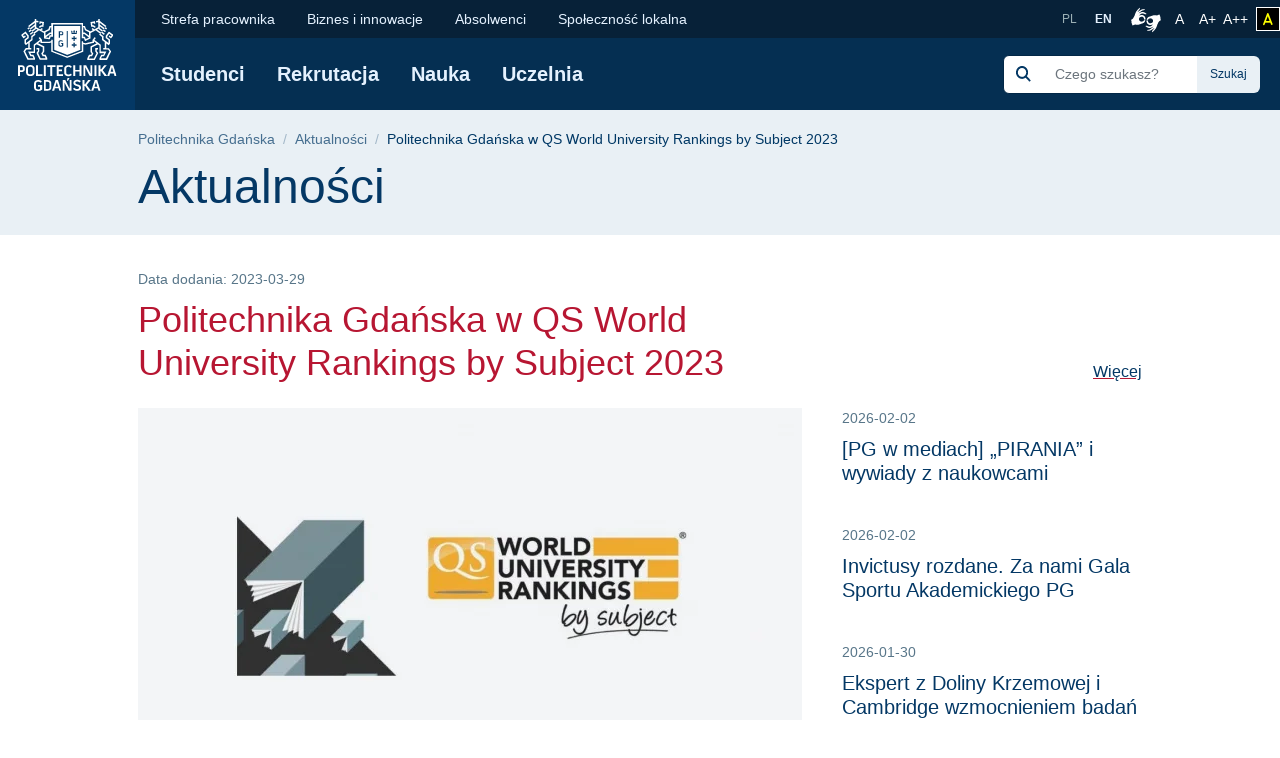

--- FILE ---
content_type: text/html; charset=UTF-8
request_url: https://pg.edu.pl/aktualnosci/2023-03/politechnika-gdanska-w-qs-world-university-rankings-subject-2023
body_size: 58921
content:
<!DOCTYPE html>
<html lang="pl" dir="ltr" prefix="content: http://purl.org/rss/1.0/modules/content/  dc: http://purl.org/dc/terms/  foaf: http://xmlns.com/foaf/0.1/  og: http://ogp.me/ns#  rdfs: http://www.w3.org/2000/01/rdf-schema#  schema: http://schema.org/  sioc: http://rdfs.org/sioc/ns#  sioct: http://rdfs.org/sioc/types#  skos: http://www.w3.org/2004/02/skos/core#  xsd: http://www.w3.org/2001/XMLSchema# ">
<head>

  <meta charset="utf-8" />
<meta name="description" content="Politechnika Gdańska zajęła 4 pozycję wśród polskich uczelni w grupie przedmiotów &amp;quot;Engineering &amp;amp; Technology&amp;quot; rankingu przedmiotowego QS World University Rankings by Subject 2023. " />
<link rel="canonical" href="https://pg.edu.pl/aktualnosci/2023-03/politechnika-gdanska-w-qs-world-university-rankings-subject-2023" />
<meta name="MobileOptimized" content="width" />
<meta name="HandheldFriendly" content="true" />
<meta name="viewport" content="width=device-width, initial-scale=1.0" />
<link rel="icon" href="/themes/custom/politechnika_gdanska/favicon.ico" type="image/vnd.microsoft.icon" />

    <title>Politechnika Gdańska w QS World University Rankings by Subject 2023 | Politechnika Gdańska</title>
    <link rel="apple-touch-icon" sizes="180x180" href="https://pg.edu.pl/themes/custom/politechnika_gdanska/apple-touch-icon.png">
<link rel="icon" type="image/png" sizes="32x32" href="https://pg.edu.pl/themes/custom/politechnika_gdanska/favicon-32x32.png">
<link rel="icon" type="image/png" sizes="16x16" href="https://pg.edu.pl/themes/custom/politechnika_gdanska/favicon-16x16.png">
<link rel="manifest" href="https://pg.edu.pl/themes/custom/politechnika_gdanska/site.webmanifest">
<link rel="mask-icon" href="https://pg.edu.pl/themes/custom/politechnika_gdanska/safari-pinned-tab.svg" color="#000">
<meta name="msapplication-TileColor" content="#0265f5">
<meta name="theme-color" content="#ffffff">
    <link rel="stylesheet" media="all" href="/files/css/css_81C68Acsyf4aa9FTu4BCNn_MtDKoNKAapyvakxUToUw.css" />
<link rel="stylesheet" media="all" href="/files/css/css_8PQd4ok3IeoyY5h0LRxx0BZ_tSmrA6R4QRnO3g_qhzg.css" />

    

    <meta property="og:title" content="Politechnika Gdańska w QS World University Rankings by Subject 2023 | Politechnika Gdańska" />
    <meta property="og:url" content="https://pg.edu.pl/aktualnosci/2023-03/politechnika-gdanska-w-qs-world-university-rankings-subject-2023" />
    <meta property="og:locale" content="pl" />
    <meta property="og:locale:alternate" content="en" />
    <meta property="og:type" content="article" />
    <meta property="og:description" content="Politechnika Gdańska zajęła 4 pozycję wśród polskich uczelni w grupie przedmiotów &amp;quot;Engineering &amp;amp; Technology&amp;quot; rankingu przedmiotowego QS World University Rankings by Subject 2023. " />

          <meta property="og:image" content="https://pg.edu.pl/files/2023-03/QS__3.jpg" />
        <link rel="alternate" hreflang="pl" href="https://pg.edu.pl/aktualnosci/2023-03/politechnika-gdanska-w-qs-world-university-rankings-subject-2023"/>
        <link rel="preconnect" href="https://fonts.gstatic.com">
    <link href="https://fonts.googleapis.com/css2?family=Open+Sans:wght@600&display=swap" rel="stylesheet">
    <meta name="google-site-verification" content="vXRAZ-rX3epUaVWUveBH342mHB2Ad8Y36sxHZIOa5OE" />
    <meta name="deklaracja-dostępności" content="https://pg.edu.pl/deklaracja-dostepnosci">
    <script>
  (function(w,d,s,l,i){w[l]=w[l]||[];w[l].push({'gtm.start':
      new Date().getTime(),event:'gtm.js'});var f=d.getElementsByTagName(s)[0],
    j=d.createElement(s),dl=l!='dataLayer'?'&l='+l:'';j.async=true;j.src=
    'https://www.googletagmanager.com/gtm.js?id='+i+dl;f.parentNode.insertBefore(j,f);
  })(window,document,'script','dataLayer','GTM-5KXDQ3H');
</script>

    </head>
<body class="path-node page-node-type-article">
    <noscript>
  <iframe src="https://www.googletagmanager.com/ns.html?id=GTM-5KXDQ3H" height="0" width="0" style="display:none;visibility:hidden"></iframe>
</noscript>

<ul class="skip-links list-unstyled ">
  <li><a href="#main-nav" class="visually-hidden focusable">Przejdź do menu głównego</a></li>
  <li><a href="#" class="visually-hidden focusable" onclick="document.getElementById('edit-keys--2').focus();">Przejdź do wyszukiwarki</a></li>
  <li><a href="#content" class="visually-hidden focusable">Przejdź do treści</a></li>
  </ul>

<h1 class="sr-only">Politechnika Gdańska w QS World University Rankings by Subject 2023 | Politechnika Gdańska</h1>


  <div class="dialog-off-canvas-main-canvas" data-off-canvas-main-canvas>
      <script type="application/ld+json">
  {
    "@id": "https://pg.edu.pl",
    "@context": "https://schema.org",
    "@type": "CollegeOrUniversity",
    "name": "Politechnika Gdańska",
    "slogan": "Historia mądrością, przyszłość wyzwaniem",
    "url": "https://pg.edu.pl/",
    "logo": "https://pg.edu.pl/themes/custom/politechnika_gdanska/images/data-types/logo-pl.jpg",
    "startDate": "1945",
    "sameAs": [
      "https://www.facebook.com/PolitechnikaGdanska",
      "https://www.instagram.com/politechnika_gdanska/",
      "https://www.youtube.com/user/politechnikagdanska",
      "https://www.linkedin.com/school/politechnika-gda%C5%84ska/",
      "https://pl.wikipedia.org/wiki/Politechnika_Gda%C5%84ska"
    ],
    "address": {
      "@type": "PostalAddress",
      "streetAddress": "Gabriela Narutowicza 11/12",
      "addressLocality": "Gdańsk",
      "addressRegion": "Pomorskie",
      "postalCode": "80-233",
      "addressCountry": "PL"
    },
    "contactPoint": [
      {
        "@type": "ContactPoint",
        "telephone": "583471100",
        "contactType": "Infolinia"
      },{
        "@type": "ContactPoint",
        "telephone": "583486700",
        "contactType": "Informacje o rekrutacji"
      }
    ],
    "hasMap": "https://campus.pg.edu.pl/",
    "geo": {
      "@type": "GeoCoordinates",
      "latitude": 54.370867,
      "longitude": 18.616314290832513
    }
  }
</script>

  <script type="application/ld+json">
  {
    "@context": "https://schema.org",
    "@type": "NewsArticle",
    "headline": "Politechnika Gdańska w QS World University Rankings by Subject 2023",
    "image": [
      "https://pg.edu.pl/themes/custom/politechnika_gdanska/images/data-types/logo-pl.jpg"
    ],
    "datePublished": "2023-03-29 11:50+02:00",
    "dateModified": "2024-11-15 11:14+01:00"
  }
</script>

  <script type="application/ld+json">
    {
      "@context": "https://schema.org",
      "@type": "WebSite",
      "url": "https://pg.edu.pl/",
      "potentialAction": {
        "@type": "SearchAction",
        "target": {
          "@type": "EntryPoint",
          "urlTemplate": "https://pg.edu.pl/search/global?keys={search_term_string}"
        },
        "query-input": "required name=search_term_string"
      }
    }
  </script>



  <header class="mobile-header d-xl-none ">
    <!-- mobile header -->
    <div class="row no-gutters mobile-logo">
      <div class="col justify-content-between align-items-center d-flex">
        <div class="d-flex mobile-logo-graphics">
                                    <a href="https://pg.edu.pl" class="d-inline-block pg-main-logo">
                <img src="/themes/custom/politechnika_gdanska/images/pg-logotyp-h.svg" alt=" Strona główna - Politechnika Gdańska">
              </a>
                      
                  </div>

        <button class="hamburger hamburger--collapse collapsed" type="button" data-toggle="collapse"
                data-target="#mobile-navigation" aria-controls="mobile-navigation" aria-expanded="false"
                aria-label="Nawigacja mobilna">
          <div class="hamburger-box">
            <div class="hamburger-inner"></div>
          </div>
        </button>
      </div>
    </div>
    <div class="row no-gutters collapse" id="mobile-navigation">
      <div class="col">
          <div>
    <div class="search-group ml-xl-4 ml-xxl-0 mb-xl-2 mb-xxl-0">
  <form block="formularzwyszukiwania" action="/search/global" method="get" id="search-block-form" accept-charset="UTF-8">
  <div class="input-group">
            <div class="input-group-prepend">
              <span class="input-group-text"><img src="https://pg.edu.pl/themes/custom/politechnika_gdanska/images/icon/search-s.svg" alt="Szukaj"></span>
            </div><div class="js-form-item form-item js-form-type-search form-item-keys js-form-item-keys form-no-label">
      <label for="edit-keys" class="visually-hidden">Szukaj</label>
        <input title="Wprowadź słowa, które mają zostać wyszukane." class="form-control search rounded-0 form-search" placeholder="Czego szukasz?" data-drupal-selector="edit-keys" type="search" id="edit-keys" name="keys" value="" size="15" maxlength="128" />

        </div>
<div class="input-group-append"><input class="btn btn-search button js-form-submit form-submit" data-drupal-selector="edit-actions" type="submit" id="edit-actions" value="Szukaj" />
</div>
        </div>
</form>

</div>

      
<nav class="mobile-menu">
            <ul block="mainmenu_mobile" class="list-group list-group-flush level-0">
            <li class="list-group-item">
        <a href="https://pg.edu.pl/studenci" data-drupal-link-system-path="node/1">Studenci</a>
                            <button class="btn btn-link show-hide collapsed" data-toggle="collapse" href="#menu-0-1" role="button" aria-expanded="false" aria-controls="menu-0-1">
            <img src="/themes/custom/politechnika_gdanska/images/icon/chevron-down.svg" alt="" aria-hidden="true">
            <span class="sr-only">rozwiń / ukryj kolejny poziom menu</span>
          </button>
                    <ul class="list-group list-group-flush collapse level-1" id="menu-0-1">
              <li class="list-group-item">
        <a href="https://pg.edu.pl/studenci/sprawy-studenckie" data-drupal-link-system-path="node/6">Sprawy studenckie</a>
              </li>
          <li class="list-group-item">
        <a href="https://pg.edu.pl/studenci/dzialalnosc-studencka" data-drupal-link-system-path="node/7">Działalność studencka</a>
              </li>
          <li class="list-group-item">
        <a href="https://pg.edu.pl/studenci/osoby-ze-szczegolnymi-potrzebami" data-drupal-link-system-path="node/6178">Osoby z niepełnosprawnościami</a>
              </li>
          <li class="list-group-item">
        <a href="https://pg.edu.pl/studenci/mobilnosc-miedzynarodowa" data-drupal-link-system-path="node/1101">Mobilność międzynarodowa</a>
              </li>
          <li class="list-group-item">
        <a href="https://moja.pg.edu.pl/" data-drupal-link-system-path="node/1560" target="_blank" rel="noopener nofollow">Moja PG</a>
              </li>
          <li class="list-group-item">
        <a href="https://pg.edu.pl/samodzielnik" data-drupal-link-system-path="node/4897">Samodzielnik Pierwszaka</a>
              </li>
          <li class="list-group-item">
        <a href="https://pg.edu.pl/studenci/studia/zpb" data-drupal-link-system-path="node/19582">Zespołowe Projekty Badawcze</a>
              </li>
      </ul>
    
              </li>
          <li class="list-group-item">
        <a href="https://pg.edu.pl/rekrutacja">Rekrutacja</a>
              </li>
          <li class="list-group-item">
        <a href="https://pg.edu.pl/nauka" data-drupal-link-system-path="node/3">Nauka</a>
                            <button class="btn btn-link show-hide collapsed" data-toggle="collapse" href="#menu-0-3" role="button" aria-expanded="false" aria-controls="menu-0-3">
            <img src="/themes/custom/politechnika_gdanska/images/icon/chevron-down.svg" alt="" aria-hidden="true">
            <span class="sr-only">rozwiń / ukryj kolejny poziom menu</span>
          </button>
                    <ul class="list-group list-group-flush collapse level-1" id="menu-0-3">
              <li class="list-group-item">
        <a href="https://pg.edu.pl/badawcza" data-drupal-link-system-path="node/9449">Uczelnia Badawcza</a>
              </li>
          <li class="list-group-item">
        <a href="https://pg.edu.pl/nauka/projekty-badawcze" data-drupal-link-system-path="node/856">Projekty badawcze</a>
              </li>
          <li class="list-group-item">
        <a href="https://pg.edu.pl/nauka/publikacje-naukowe" data-drupal-link-system-path="node/857">Publikacje naukowe</a>
              </li>
          <li class="list-group-item">
        <a href="https://pg.edu.pl/nauka/wspolpraca" data-drupal-link-system-path="node/858">Współpraca</a>
              </li>
          <li class="list-group-item">
        <a href="https://pg.edu.pl/nauka/konferencje" data-drupal-link-system-path="node/860">Konferencje</a>
              </li>
          <li class="list-group-item">
        <a href="https://pg.edu.pl/nauka/szkoly-doktorskie" data-drupal-link-system-path="node/861">Szkoły doktorskie</a>
              </li>
          <li class="list-group-item">
        <a href="https://pg.edu.pl/nauka/rady-dyscyplindziedzin-naukowych" data-drupal-link-system-path="node/864">Rady dyscyplin/dziedzin naukowych</a>
              </li>
          <li class="list-group-item">
        <a href="https://mostwiedzy.pl/pl/invention/catalog/A" target="_blank" rel="noopener nofollow">Wynalazki i patenty</a>
              </li>
      </ul>
    
              </li>
          <li class="list-group-item">
        <a href="https://pg.edu.pl/uczelnia" data-drupal-link-system-path="node/4">Uczelnia</a>
                            <button class="btn btn-link show-hide collapsed" data-toggle="collapse" href="#menu-0-4" role="button" aria-expanded="false" aria-controls="menu-0-4">
            <img src="/themes/custom/politechnika_gdanska/images/icon/chevron-down.svg" alt="" aria-hidden="true">
            <span class="sr-only">rozwiń / ukryj kolejny poziom menu</span>
          </button>
                    <ul class="list-group list-group-flush collapse level-1" id="menu-0-4">
              <li class="list-group-item">
        <a href="https://pg.edu.pl/uczelnia/wydzialy" data-drupal-link-system-path="node/1644">Wydziały</a>
              </li>
          <li class="list-group-item">
        <a href="https://pg.edu.pl/badawcza/centra-naukowe" title="https://pg.edu.pl/badawcza/centra-naukowe" data-drupal-link-system-path="node/15675">Centra Naukowe</a>
              </li>
          <li class="list-group-item">
        <a href="https://pg.edu.pl/badawcza/centra-badawczo-wdrozeniowe" data-drupal-link-system-path="node/15679">Centra Badawczo-Wdrożeniowe</a>
              </li>
          <li class="list-group-item">
        <a href="https://pg.edu.pl/uczelnia/organizacja" data-drupal-link-system-path="node/869">Organizacja</a>
              </li>
          <li class="list-group-item">
        <a href="https://pg.edu.pl/uczelnia/wladze-uczelni" data-drupal-link-system-path="node/852">Władze</a>
              </li>
          <li class="list-group-item">
        <a href="https://pg.edu.pl/uczelnia/fakty-i-liczby" title="(dane na rok akademicki  2019/2020)" data-drupal-link-system-path="node/870">Fakty i liczby</a>
              </li>
          <li class="list-group-item">
        <a href="https://pg.edu.pl/uczelnia/pg-sport" data-drupal-link-system-path="node/2845">PG Sport</a>
              </li>
          <li class="list-group-item">
        <a href="https://pg.edu.pl/uczelnia/ludzie-pg" data-drupal-link-system-path="node/936">Ludzie PG</a>
              </li>
          <li class="list-group-item">
        <a href="https://pg.edu.pl/uczelnia/wybory" data-drupal-link-system-path="node/16530">Wybory 2024-2028</a>
              </li>
      </ul>
    
              </li>
      </ul>
    
</nav>


  
      
<nav class="mobile-secondmenu">
          <ul block="secondmenu_mobile" class="list-group list-group-flush level-0">
            <li class="list-group-item">
        <a href="https://chr.pg.edu.pl" target="_blank" rel="noopener nofollow">Strefa pracownika</a>
              </li>
          <li class="list-group-item">
        <a href="https://pg.edu.pl/biznes" data-drupal-link-system-path="node/47">Biznes i innowacje</a>
              </li>
          <li class="list-group-item">
        <a href="https://pg.edu.pl/absolwenci" data-drupal-link-system-path="node/48">Absolwenci</a>
                            <button class="btn btn-link show-hide collapsed" data-toggle="collapse" href="#menu-second-0-3" role="button" aria-expanded="false" aria-controls="menu-second-0-3">
            <img src="/themes/custom/politechnika_gdanska/images/icon/chevron-down.svg" alt="" aria-hidden="true">
            <span class="sr-only">rozwiń / ukryj kolejny poziom menu</span>
          </button>
                    <ul class="list-group list-group-flush collapse level-1" id="menu-second-0-3">
              <li class="list-group-item">
        <a href="/absolwenci/losy-zawodowe-absolwentow" data-drupal-link-system-path="node/899">Losy zawodowe absolwentów</a>
              </li>
          <li class="list-group-item">
        <a href="https://pg.edu.pl/sapg" data-drupal-link-system-path="node/2806">Stowarzyszenie Absolwentów</a>
              </li>
          <li class="list-group-item">
        <a href="https://pg.edu.pl/absolwenci/sukcesy-osiagniecia-nagrody" data-drupal-link-system-path="node/902">Sukcesy, osiągnięcia, nagrody</a>
              </li>
          <li class="list-group-item">
        <a href="https://pg.edu.pl/absolwenci/zjazdy-absolwentow" data-drupal-link-system-path="node/903">Zjazdy absolwentów</a>
              </li>
          <li class="list-group-item">
        <a href="https://pg.edu.pl/absolwenci/join-network" data-drupal-link-system-path="node/904">Join the network</a>
              </li>
          <li class="list-group-item">
        <a href="https://pg.edu.pl/absolwenci/elektroniczna-ksiega-absolwentow" data-drupal-link-system-path="node/905">Elektroniczna Księga Absolwentów</a>
              </li>
          <li class="list-group-item">
        <a href="https://pg.edu.pl/absolwenci/weryfikacja-wyksztalcenia" data-drupal-link-system-path="node/6549">Weryfikacja wykształcenia</a>
              </li>
      </ul>
    
              </li>
          <li class="list-group-item">
        <a href="https://pg.edu.pl/spolecznosc-lokalna" data-drupal-link-system-path="node/49">Społeczność lokalna</a>
                            <button class="btn btn-link show-hide collapsed" data-toggle="collapse" href="#menu-second-0-4" role="button" aria-expanded="false" aria-controls="menu-second-0-4">
            <img src="/themes/custom/politechnika_gdanska/images/icon/chevron-down.svg" alt="" aria-hidden="true">
            <span class="sr-only">rozwiń / ukryj kolejny poziom menu</span>
          </button>
                    <ul class="list-group list-group-flush collapse level-1" id="menu-second-0-4">
              <li class="list-group-item">
        <a href="https://pg.edu.pl/centrum-wolontariatu" data-drupal-link-system-path="node/1313">Centrum Wolontariatu</a>
              </li>
          <li class="list-group-item">
        <a href="https://pg.edu.pl/spolecznosc-lokalna/pgpomaga" data-drupal-link-system-path="node/63">PGPomaga</a>
              </li>
          <li class="list-group-item">
        <a href="https://pg.edu.pl/pwp" data-drupal-link-system-path="node/910">Politechnika Wielu Pokoleń</a>
              </li>
          <li class="list-group-item">
        <a href="https://festiwal.pg.edu.pl" target="_blank" rel="noopener nofollow">Bałtycki Festiwal Nauki</a>
              </li>
          <li class="list-group-item">
        <a href="https://pg.edu.pl/zdolnizpomorza">Zdolni z Pomorza</a>
              </li>
      </ul>
    
              </li>
      </ul>
    
</nav>


  <div class="language-switcher-language-entity block block-language block-language-blocklanguage-interface" id="block-przelacznikwersjijezykowej" role="navigation">
  
    
      <ul class="list-unstyled language-select"><li class="">
        <a hreflang="pl" data-drupal-link-system-path="node/14208" class="pl is-active" href="https://pg.edu.pl/aktualnosci/2023-03/politechnika-gdanska-w-qs-world-university-rankings-subject-2023">
            PL
        </a>
      </li><li class="">
        <a  hreflang="en" data-drupal-link-system-path="node/42" class="en" href="https://pg.edu.pl/en/news">
            EN
        </a>
      </li></ul>
  </div>

  </div>

      </div>
    </div>
  </header>

  <header class="desktop-header d-none d-xl-block ">
    <!-- desktop header -->
    <div class="container-wide">
      <div class="row no-gutters">
        <div class="col-auto d-flex align-items-center header-logo">

                      <a href="https://pg.edu.pl" class="pg-main-logo">
              <img src="/themes/custom/politechnika_gdanska/images/pg-logotyp.svg" alt=" Strona główna - Politechnika Gdańska">
            </a>
          
          
        </div>
        <div class="col d-flex flex-column">
          <div class="small-bar d-flex align-items-center justify-content-end">

                
      
<nav class="second-nav mr-auto">
        
        <ul block="secondmenu" class="list-unstyled list-inline m-0 mr-auto">
    
                <li class="list-inline-item">
            <a href="https://chr.pg.edu.pl" target="_blank" rel="noopener nofollow">Strefa pracownika</a>
            </li>
                <li class="list-inline-item">
            <a href="https://pg.edu.pl/biznes" data-drupal-link-system-path="node/47">Biznes i innowacje</a>
            </li>
                <li class="list-inline-item">
            <a href="https://pg.edu.pl/absolwenci" data-drupal-link-system-path="node/48">Absolwenci</a>
                  
          <ul class="list-unstyled next-level rounded-bottom">
    
                  <li>
            <a href="/absolwenci/losy-zawodowe-absolwentow" data-drupal-link-system-path="node/899">Losy zawodowe absolwentów</a>
            </li>
                  <li>
            <a href="https://pg.edu.pl/sapg" data-drupal-link-system-path="node/2806">Stowarzyszenie Absolwentów</a>
            </li>
                  <li>
            <a href="https://pg.edu.pl/absolwenci/sukcesy-osiagniecia-nagrody" data-drupal-link-system-path="node/902">Sukcesy, osiągnięcia, nagrody</a>
            </li>
                  <li>
            <a href="https://pg.edu.pl/absolwenci/zjazdy-absolwentow" data-drupal-link-system-path="node/903">Zjazdy absolwentów</a>
            </li>
                  <li>
            <a href="https://pg.edu.pl/absolwenci/join-network" data-drupal-link-system-path="node/904">Join the network</a>
            </li>
                  <li>
            <a href="https://pg.edu.pl/absolwenci/elektroniczna-ksiega-absolwentow" data-drupal-link-system-path="node/905">Elektroniczna Księga Absolwentów</a>
            </li>
                  <li>
            <a href="https://pg.edu.pl/absolwenci/weryfikacja-wyksztalcenia" data-drupal-link-system-path="node/6549">Weryfikacja wykształcenia</a>
            </li>
    
    </ul>
  

            </li>
                <li class="list-inline-item">
            <a href="https://pg.edu.pl/spolecznosc-lokalna" data-drupal-link-system-path="node/49">Społeczność lokalna</a>
                  
          <ul class="list-unstyled next-level rounded-bottom">
    
                  <li>
            <a href="https://pg.edu.pl/centrum-wolontariatu" data-drupal-link-system-path="node/1313">Centrum Wolontariatu</a>
            </li>
                  <li>
            <a href="https://pg.edu.pl/spolecznosc-lokalna/pgpomaga" data-drupal-link-system-path="node/63">PGPomaga</a>
            </li>
                  <li>
            <a href="https://pg.edu.pl/pwp" data-drupal-link-system-path="node/910">Politechnika Wielu Pokoleń</a>
            </li>
                  <li>
            <a href="https://festiwal.pg.edu.pl" target="_blank" rel="noopener nofollow">Bałtycki Festiwal Nauki</a>
            </li>
                  <li>
            <a href="https://pg.edu.pl/zdolnizpomorza">Zdolni z Pomorza</a>
            </li>
    
    </ul>
  

            </li>
    
    </ul>
  

</nav>


  <div class="language-switcher-language-entity block block-language block-language-blocklanguage-interface" id="block-language-switcher" role="navigation">
  
    
      <ul class="list-unstyled language-select"><li class="">
        <a hreflang="pl" data-drupal-link-system-path="node/14208" class="pl is-active" href="https://pg.edu.pl/aktualnosci/2023-03/politechnika-gdanska-w-qs-world-university-rankings-subject-2023">
            PL
        </a>
      </li><li class="">
        <a  hreflang="en" data-drupal-link-system-path="node/42" class="en" href="https://pg.edu.pl/en/news">
            EN
        </a>
      </li></ul>
  </div>



            <a class="migam_icon" href="https://tlumacz.migam.org/nrUOObPmBSjThPHoLNRG" rel="nofollow">
              <img src="/themes/custom/politechnika_gdanska/images/migam_icon.svg" alt="">
              <span class="sr-only">Połączenie z tłumaczem języka migowego</span>
            </a>

            <ul class="list-unstyled list-inline p-0 m-0">
              <li class="list-inline-item mr-0">
                <a class="fontsize-block" href="https://pg.edu.pl/aktualnosci/2023-03/politechnika-gdanska-w-qs-world-university-rankings-subject-2023?fontsize=fontsize-normal" rel="nofollow">
                  A
                  <span class="sr-only">Rozmiar czcionki normalny</span>
                </a>
              </li>
              <li class="list-inline-item mr-0">
                <a class="fontsize-block" href="https://pg.edu.pl/aktualnosci/2023-03/politechnika-gdanska-w-qs-world-university-rankings-subject-2023?fontsize=fontsize-medium" rel="nofollow">
                  A+
                  <span class="sr-only">Czcionka większa</span>
                </a>
              </li>
              <li class="list-inline-item mr-2">
                <a class="fontsize-block" href="https://pg.edu.pl/aktualnosci/2023-03/politechnika-gdanska-w-qs-world-university-rankings-subject-2023?fontsize=fontsize-large" rel="nofollow">
                  A++
                  <span class="sr-only">Czcionka największa</span>
                </a>
              </li>
            </ul>
            <a class="contrast-block contrast-change-link" href="https://pg.edu.pl/aktualnosci/2023-03/politechnika-gdanska-w-qs-world-university-rankings-subject-2023?contrast=contrast-yb" rel="nofollow">
              <i class="fa-solid fa-a" aria-hidden="true"></i>
              <span class="sr-only">zmień kontrast</span>
            </a>

          </div>
          <div
            class="main-bar d-flex flex-grow-1 flex-wrap flex-xl-row align-items-xl-center justify-content-xl-left justify-content-xxl-between align-items-xl-left">

                
      
<nav id="main-nav"  class="main-nav">
    
        <ul block="mainmenu_desktop" class="list-unstyled list-inline m-0">
    
                <li class="list-inline-item">
            <a href="https://pg.edu.pl/studenci" data-drupal-link-system-path="node/1">Studenci</a>
                  
        <ul class="list-unstyled next-level rounded-bottom">
    
                  <li>
            <a href="https://pg.edu.pl/studenci/sprawy-studenckie" data-drupal-link-system-path="node/6">Sprawy studenckie</a>
            </li>
                  <li>
            <a href="https://pg.edu.pl/studenci/dzialalnosc-studencka" data-drupal-link-system-path="node/7">Działalność studencka</a>
            </li>
                  <li>
            <a href="https://pg.edu.pl/studenci/osoby-ze-szczegolnymi-potrzebami" data-drupal-link-system-path="node/6178">Osoby z niepełnosprawnościami</a>
            </li>
                  <li>
            <a href="https://pg.edu.pl/studenci/mobilnosc-miedzynarodowa" data-drupal-link-system-path="node/1101">Mobilność międzynarodowa</a>
            </li>
                  <li>
            <a href="https://moja.pg.edu.pl/" data-drupal-link-system-path="node/1560" target="_blank" rel="noopener nofollow">Moja PG</a>
            </li>
                  <li>
            <a href="https://pg.edu.pl/samodzielnik" data-drupal-link-system-path="node/4897">Samodzielnik Pierwszaka</a>
            </li>
                  <li>
            <a href="https://pg.edu.pl/studenci/studia/zpb" data-drupal-link-system-path="node/19582">Zespołowe Projekty Badawcze</a>
            </li>
    
  </ul>
  

            </li>
                <li class="list-inline-item">
            <a href="https://pg.edu.pl/rekrutacja">Rekrutacja</a>
            </li>
                <li class="list-inline-item">
            <a href="https://pg.edu.pl/nauka" data-drupal-link-system-path="node/3">Nauka</a>
                  
        <ul class="list-unstyled next-level rounded-bottom">
    
                  <li>
            <a href="https://pg.edu.pl/badawcza" data-drupal-link-system-path="node/9449">Uczelnia Badawcza</a>
            </li>
                  <li>
            <a href="https://pg.edu.pl/nauka/projekty-badawcze" data-drupal-link-system-path="node/856">Projekty badawcze</a>
            </li>
                  <li>
            <a href="https://pg.edu.pl/nauka/publikacje-naukowe" data-drupal-link-system-path="node/857">Publikacje naukowe</a>
            </li>
                  <li>
            <a href="https://pg.edu.pl/nauka/wspolpraca" data-drupal-link-system-path="node/858">Współpraca</a>
            </li>
                  <li>
            <a href="https://pg.edu.pl/nauka/konferencje" data-drupal-link-system-path="node/860">Konferencje</a>
            </li>
                  <li>
            <a href="https://pg.edu.pl/nauka/szkoly-doktorskie" data-drupal-link-system-path="node/861">Szkoły doktorskie</a>
            </li>
                  <li>
            <a href="https://pg.edu.pl/nauka/rady-dyscyplindziedzin-naukowych" data-drupal-link-system-path="node/864">Rady dyscyplin/dziedzin naukowych</a>
            </li>
                  <li>
            <a href="https://mostwiedzy.pl/pl/invention/catalog/A" target="_blank" rel="noopener nofollow">Wynalazki i patenty</a>
            </li>
    
  </ul>
  

            </li>
                <li class="list-inline-item">
            <a href="https://pg.edu.pl/uczelnia" data-drupal-link-system-path="node/4">Uczelnia</a>
                  
        <ul class="list-unstyled next-level rounded-bottom">
    
                  <li>
            <a href="https://pg.edu.pl/uczelnia/wydzialy" data-drupal-link-system-path="node/1644">Wydziały</a>
            </li>
                  <li>
            <a href="https://pg.edu.pl/badawcza/centra-naukowe" title="https://pg.edu.pl/badawcza/centra-naukowe" data-drupal-link-system-path="node/15675">Centra Naukowe</a>
            </li>
                  <li>
            <a href="https://pg.edu.pl/badawcza/centra-badawczo-wdrozeniowe" data-drupal-link-system-path="node/15679">Centra Badawczo-Wdrożeniowe</a>
            </li>
                  <li>
            <a href="https://pg.edu.pl/uczelnia/organizacja" data-drupal-link-system-path="node/869">Organizacja</a>
            </li>
                  <li>
            <a href="https://pg.edu.pl/uczelnia/wladze-uczelni" data-drupal-link-system-path="node/852">Władze</a>
            </li>
                  <li>
            <a href="https://pg.edu.pl/uczelnia/fakty-i-liczby" title="(dane na rok akademicki  2019/2020)" data-drupal-link-system-path="node/870">Fakty i liczby</a>
            </li>
                  <li>
            <a href="https://pg.edu.pl/uczelnia/pg-sport" data-drupal-link-system-path="node/2845">PG Sport</a>
            </li>
                  <li>
            <a href="https://pg.edu.pl/uczelnia/ludzie-pg" data-drupal-link-system-path="node/936">Ludzie PG</a>
            </li>
                  <li>
            <a href="https://pg.edu.pl/uczelnia/wybory" data-drupal-link-system-path="node/16530">Wybory 2024-2028</a>
            </li>
    
  </ul>
  

            </li>
    
  </ul>
  

</nav>


  <div class="search-group ml-xl-4 ml-xxl-0 mb-xl-2 mb-xxl-0">
  <form block="politechnika_gdanska_search" action="/search/global" method="get" id="search-block-form" accept-charset="UTF-8">
  <div class="input-group">
            <div class="input-group-prepend">
              <span class="input-group-text"><img src="https://pg.edu.pl/themes/custom/politechnika_gdanska/images/icon/search-s.svg" alt="Szukaj"></span>
            </div><div class="js-form-item form-item js-form-type-search form-item-keys js-form-item-keys form-no-label">
      <label for="edit-keys" class="visually-hidden">Szukaj</label>
        <input title="Wprowadź słowa, które mają zostać wyszukane." class="form-control search rounded-0 form-search" placeholder="Czego szukasz?" data-drupal-selector="edit-keys" type="search" id="edit-keys" name="keys" value="" size="15" maxlength="128" />

        </div>
<div class="input-group-append"><input class="btn btn-search button js-form-submit form-submit" data-drupal-selector="edit-actions" type="submit" id="edit-actions" value="Szukaj" />
</div>
        </div>
</form>

</div>



          </div>
        </div>
      </div>
    </div>
  </header>


  

      <section class="title-bar">
      <div class="container">
        <div class="row">
          <div class="col">
              <div>
    <div id="block-politechnika-gdanska-breadcrumbs" class="block block-system block-system-breadcrumb-block">
  
    
        <nav role="navigation" aria-labelledby="system-breadcrumb">
    <h2 id="system-breadcrumb" class="sr-only">Ścieżka nawigacyjna</h2>
    <ol class="breadcrumb">
                        <li class="breadcrumb-item"><a href="https://pg.edu.pl/" title="Wróć do Politechnika Gdańska">Politechnika Gdańska</a></li>
                                <li class="breadcrumb-item"><a href="https://pg.edu.pl/aktualnosci" title="Wróć do Aktualności">Aktualności</a></li>
                                <li class="breadcrumb-item active">
            Politechnika Gdańska w QS World University Rankings by Subject 2023
          </li>
                  </ol>
  </nav>

  <script type="application/ld+json">
  {
  "@context": "https://schema.org",
    "@type": "BreadcrumbList",
    "itemListElement": [
                          {
        "@type": "ListItem",
        "position": 1,
                "item": "https://pg.edu.plhttps://pg.edu.pl/aktualnosci",
                "name": "Aktualności"
        }
                ,
                              {
        "@type": "ListItem",
        "position": 2,
                "name": "Politechnika Gdańska w QS World University Rankings by Subject 2023"
        }
                  ]
  }
</script>


  </div>

  </div>


            <h2 class="sr-only">Treść strony</h2>

                                      <span class="h1">Aktualności</span>
                      </div>
        </div>
      </div>
    </section>
  
  <main id="content">
      <div>
    <div data-drupal-messages-fallback class="hidden"></div>
<div id="block-politechnika-gdanska-content" class="block block-system block-system-main-block">
  
    
      <article role="article" about="https://pg.edu.pl/aktualnosci/2023-03/politechnika-gdanska-w-qs-world-university-rankings-subject-2023" typeof="schema:Article">
  
      <span property="schema:name" content="Politechnika Gdańska w QS World University Rankings by Subject 2023" class="hidden"></span>


  
  
  <div>
    <div class="page-content">
  <div class="container">
    <div class="row">
      <div class="col-lg-8">

                    <div class="block block-layout-builder block-field-blocknodearticlecreated">
  
    
      <p property="schema:dateCreated" content="2023-03-29T09:50:46+00:00" class="news-date">
  Data dodania:
      2023-03-29
  </p>

  </div>
<div class="block block-layout-builder block-field-blocknodearticletitle">
  
    
      <h2 class="news-title">Politechnika Gdańska w QS World University Rankings by Subject 2023</h2>

  </div>

        
      </div>

    </div>
    <div class="row">
      <div class="col mb-3 mb-lg-0">

                  <div class="block block-layout-builder block-field-blocknodearticlefield-image">
  
    
      
            <div>    <picture>
                  <source srcset="/files/styles/artykul_664x445/public/2023-03/QS__3.webp?itok=IHoNkfMx 1x" media="all and (min-width: 576px)" type="image/webp"/>
              <source srcset="/files/styles/artykul_508x338/public/2023-03/QS__3.webp?itok=TuL6VUDw 1x" media="all and (min-width: 400px)" type="image/webp"/>
              <source srcset="/files/styles/artykul_368x245/public/2023-03/QS__3.webp?itok=VBPT9YZ_ 1x" type="image/webp"/>
              <source srcset="/files/styles/artykul_664x445/public/2023-03/QS__3.jpg?itok=IHoNkfMx 1x" media="all and (min-width: 576px)" type="image/jpeg"/>
              <source srcset="/files/styles/artykul_508x338/public/2023-03/QS__3.jpg?itok=TuL6VUDw 1x" media="all and (min-width: 400px)" type="image/jpeg"/>
              <source srcset="/files/styles/artykul_368x245/public/2023-03/QS__3.jpg?itok=VBPT9YZ_ 1x" type="image/jpeg"/>
                  <img src="/files/styles/aktualnosci_pelny/public/2023-03/QS__3.jpg?itok=UDYeMqOk" alt="Logo rankingu " typeof="foaf:Image" class="img-fluid" />

  </picture>

</div>
      
  </div>
<div class="block block-layout-builder block-field-blocknodearticlefield-lead">
  
    
      <div  class="news-lead">Politechnika Gdańska zajęła 4 pozycję wśród polskich uczelni w  grupie przedmiotów "Engineering &amp; Technology" rankingu przedmiotowego QS World University Rankings by Subject 2023.</div>

  </div>
<div class="block block-layout-builder block-field-blocknodearticlebody">
  
    
        <div property="schema:text" class="news-body"><div class="tex2jax_process"><p><span><span><span><span><span><span>W rankingu QS World University Rankings by Subject 2023 uczelnie są klasyfikowane w ramach grup przedmiotów (tzw. Broad Subjects) oraz szczegółowych przedmiotów (tzw. narrow subjects).</span></span></span> Politechnika Gdańska została<span><span> klasyfikowana jest w grupie przedmiotów "Engineering &amp; Technology", gdzie otrzymała łącznie 63,1 punktów, co pozwoliło na zajęcie <span><span>391 lokaty w skali globalnej</span></span>. Jest to 4 pozycja w tej kategorii wśród polskich uczelni, za Politechniką Warszawską, Politechniką Wrocławską oraz Akademią Górniczo-Hutniczą w Krakowie. W porównaniu do roku 2022 Politechnika poprawiła swój wynik, wchodząc do czwartej setki uczelni światowych w tym obszarze przedmiotów. Szczególnie wysoko PG uplasowała się w kryterium „Citations per Paper”, gdzie uzyskała 74,6 punktu, co dało najlepsze miejsce wśród polskich uczelni technicznych.</span></span></span></span></span></p>

<p><span><span><span><span><span><span><span><span><span><span><span><span><span><span>W kategoriach poszczególnych przedmiotów najlepsze wyniki Politechnika osiągnęła w przedmiotach „Architecture / Built Environment” (przedział 201-240)  oraz „Engineering - Electrical &amp; Electronic” (przedział 251-300). W obu przypadkach pozwoliło to na uzyskanie drugiego miejsca wśród uczelni w Polsce, zaraz po Politechnice Warszawskiej.</span></span></span></span></span></span></span></span></span></span></span></span></span></span></p>

<p><span><span><span><span><span><span><span><span><span><span><span><span><span><span>Politechnika została także ponownie sklasyfikowana w przedmiotach „Engineering - Mechanical, Aeronautical &amp; Manufacturing” (przedział 301-350) oraz „Chemistry” (przedział 401-450), zaś w przedmiotach „Computer Science &amp; Information Systems” (przedział 601-650), „Materials Science (przedział 350-400) oraz „Physics &amp; Astronomy” (przedział 601-620) klasyfikacja miała miejsce pierwszy raz.</span></span></span></span></span></span></span></span></span></span></span></span></span></span></p>

<p><span><span><span><span><span><span><span><span><span><span><span lang="EN-US" xml:lang="EN-US"><span><span><span>W skali globalnej zwycięzcami w obszarze „Engineering &amp; Technology” zostali Massachusetts Institute of Technology (MIT), Stanford University oraz University of Cambridge.</span></span></span></span></span></span></span></span></span></span></span></span></span></span></p>

<p><a class="btn btn-red my-3 text-left" href="https://www.topuniversities.com/subject-rankings/2023" rel=" noopener nofollow" target="_blank">Szczegóły rankingu</a></p></div></div>

  </div>
<div class="block block-gut-microsite-extension block-gut-microsite-extension-node-view-count">
  
    
      <small>
  661 wyświetleń</small>

  </div>

        
      </div>

      <div class="col-lg-4">
                  <div class="views-element-container block block-views block-views-blockaktualnosci-block-2">
  
    
      <div><div class="js-view-dom-id-e85a1a346c57e21fdf5a715f5f7549489b47fd99bde42f1395bcf8d10e1329ae">
  
  
  

  
  
  

  
<div  class="views-view-articles-right-column ml-lg-4">
      <a href="https://pg.edu.pl/aktualnosci" class="see-more d-none d-lg-inline">Więcej</a>
  
  <ul class="list-unstyled news-list">
                  <li class="media">
          <div class="media-body">
                          <p class="media-date">2026-02-02</p>
                        <h3 class="h5"><a href="https://pg.edu.pl/aktualnosci/2026-02/pg-w-mediach-pirania-i-wywiady-z-naukowcami">[PG w mediach] „PIRANIA” i wywiady z naukowcami</a></h3>
                      </div>
        </li>
                                <li class="media">
          <div class="media-body">
                          <p class="media-date">2026-02-02</p>
                        <h3 class="h5"><a href="https://pg.edu.pl/aktualnosci/2026-02/invictusy-rozdane-za-nami-gala-sportu-akademickiego-pg">Invictusy rozdane. Za nami Gala Sportu Akademickiego PG</a></h3>
                      </div>
        </li>
                                <li class="media">
          <div class="media-body">
                          <p class="media-date">2026-01-30</p>
                        <h3 class="h5"><a href="/aktualnosci/2026-01/ekspert-z-doliny-krzemowej-i-cambridge-dolacza-do-pg-wzmocnienie-badan-w-obszarze-one-health">Ekspert z Doliny Krzemowej i Cambridge wzmocnieniem badań w obszarze One Health</a></h3>
                      </div>
        </li>
                                <li class="media">
          <div class="media-body">
                          <p class="media-date">2026-01-29</p>
                        <h3 class="h5"><a href="https://pg.edu.pl/aktualnosci/2026-01/demo-day-8-edycji-startup-school-one">Demo Day 8. edycji Startup School One</a></h3>
                      </div>
        </li>
                                <li class="media">
          <div class="media-body">
                          <p class="media-date">2026-01-28</p>
                        <h3 class="h5"><a href="https://pg.edu.pl/aktualnosci/2026-01/idea2impact-spoleczny-hackathon-dla-studentow">Idea2Impact – społeczny hackathon dla studentów</a></h3>
                      </div>
        </li>
                              </ul>
</div>

    

  
  

  
  
</div>
</div>

  </div>

              </div>


    </div>
  </div>
</div>

  </div>

</article>

  </div>
<div id="block-fixedbutton-2" class="block block-gut-fixed-button block-fixed-button">
  
    
        <a href="https://pg.edu.pl/podaruj?utm_source=pg.edu.pl&amp;utm_medium=give-button&amp;utm_campaign=give?utm_source=pg.edu.pl&amp;utm_medium=give-button&amp;utm_campaign=give"
              class="fixed_button fixed"
        id="fixed-btn"
       >
    Podaruj PG
  </a>



  </div>

  </div>

  </main>

      <footer>
      <div class="bg-secondary text-white">
        <div class="container">
          <div class="row footer-menu" id="accordionFooter">
                          <div class="col-lg-3 footer-line order-lg-last text-center text-lg-left my-3 my-lg-0">

                <strong class="ml-lg-3 d-none d-lg-inline">
                  Partnerstwa
                </strong>
                <strong class="collapsed d-lg-none" data-toggle="collapse" data-target="#column4" aria-expanded="false"
                        aria-controls="column4" id="column4Header">
                  Partnerstwa
                </strong>
                <div id="column4" class="collapse d-lg-flex flex-column align-items-lg-start aria-labelledby="column4Header"
                     data-parent="#accordionFooter">

                  
                    <a href="https://pg.edu.pl/enhance/sojusz-enhance" class="d-inline-block text-center ml-lg-3 mt-lg-2 mb-lg-2">
                      <img src="/themes/custom/politechnika_gdanska/images/enhance_white-300x113.png"
                           alt="Strona główna - Sojusz ENHANCE" class="logo-footer-zf pl-0">
                    </a>

                    <a href="https://faru.edu.pl/" class="d-inline-block text-center ml-3 mb-lg-2">
                      <img src="/themes/custom/politechnika_gdanska/images/ZUF_logotyp_pl.svg"
                           alt="Strona główna - Związek Uczelni Fahrenheita" class="logo-footer-zf pl-0">
                    </a>

                    <a href="https://wir.eti.pg.gda.pl/ask/" class="d-inline-block text-center ml-3">
                      <img src="/themes/custom/politechnika_gdanska/images/logo_ASK_biale_pl.png"
                           alt="Strona główna - Akademicka Sieć Kosmiczna" class="logo-footer-zf pl-0">
                    </a>

                                  </div>


                              </div>
              <div class="col-lg-3 footer-line my-3 my-lg-0 text-center text-lg-left">
                <strong class="ml-lg-3 d-none d-lg-inline">
                  Informacje o
                </strong>
                <strong class="collapsed d-lg-none" data-toggle="collapse" data-target="#columnOne" aria-expanded="false"
                        aria-controls="columnOne" id="columnOneHeader">
                  Informacje o
                </strong>
                <div id="columnOne" class="collapse d-lg-block" aria-labelledby="columnOneHeader"
                     data-parent="#accordionFooter">
                    <div>
    
      
<nav>
          <ul block="stopkakolumna1" class="list-unstyled mb-0 ml-3 mt-3">
                  <li>
            <a href="https://pg.edu.pl/badawcza/">Uczelnia Badawcza </a>
            </li>
                <li>
            <a href="https://pg.edu.pl/zrownowazony-rozwoj">Zrównoważony rozwój</a>
            </li>
                <li>
            <a href="https://pg.edu.pl/uczelnia/wydzialy" data-drupal-link-system-path="node/1644">Wydziały</a>
            </li>
                <li>
            <a href="https://pg.edu.pl/uczelnia/organizacja/jednostki-i-organizacje" data-drupal-link-system-path="node/3207">Jednostki i organizacje</a>
            </li>
                <li>
            <a href="https://moja.pg.edu.pl/app/addressBook/" target="_blank" rel="noopener nofollow">Znajdź pracownika</a>
            </li>
                <li>
            <a href="https://pg.edu.pl/biblioteka-pg">Biblioteka online</a>
            </li>
                <li>
            <a href="https://samorzad.pg.edu.pl/" target="_blank" rel="noopener nofollow">Samorząd Studentów</a>
            </li>
                <li>
            <a href="https://pg.edu.pl/sd">Samorząd Doktorantów</a>
            </li>
                <li>
            <a href="https://pg.edu.pl/czp/projekty">Realizowane projekty  </a>
            </li>
                <li>
            <a href="https://pg.edu.pl/biuro-kanclerza/uczelnia-przyjazna-rodzicom">Uczelnia przyjazna rodzicom</a>
            </li>
                <li>
            <a href="https://gdansktech.atlassian.net/servicedesk/customer/portal/36/group/65/create/351" target="_blank" rel="noopener nofollow">Patronat Rektora </a>
            </li>
      </ul>
    
</nav>


  
  </div>

                </div>
              </div>
              <div class="col-lg-3 footer-line my-3 my-lg-0 text-center text-lg-left">
                <strong class="ml-lg-3 d-none d-lg-inline">
                  Informacje dla
                </strong>
                <strong class="collapsed d-lg-none" data-toggle="collapse" data-target="#columnTwo" aria-expanded="false"
                        aria-controls="columnTwo" id="columnTwoHeader">
                  Informacje dla
                </strong>
                <div id="columnTwo" class="collapse d-lg-block" aria-labelledby="columnTwoHeader"
                     data-parent="#accordionFooter">
                    <div>
    
      
<nav>
          <ul block="stopkakolumna2" class="list-unstyled mb-0 ml-3 mt-3">
                  <li>
            <a href="https://pg.edu.pl/rekrutacja">Kandydaci</a>
            </li>
                <li>
            <a href="https://pg.edu.pl/studenci" data-drupal-link-system-path="node/1">Studenci</a>
            </li>
                <li>
            <a href="https://pg.edu.pl/nauka/szkoly-doktorskie">Doktoranci </a>
            </li>
                <li>
            <a href="https://pg.edu.pl/absolwenci" data-drupal-link-system-path="node/48">Absolwenci</a>
            </li>
                <li>
            <a href="https://pg.edu.pl/studenci/osoby-z-niepelnosprawnosciami">Osoby z niepełnosprawnościami</a>
            </li>
                <li>
            <a href="https://pg.edu.pl/biznes" data-drupal-link-system-path="node/47">Biznes </a>
            </li>
                <li>
            <a href="https://szkoly.pg.edu.pl/" target="_blank" rel="noopener nofollow">Szkoły </a>
            </li>
                <li>
            <a href="https://chr.pg.edu.pl/" target="_blank" rel="noopener nofollow">Pracownicy </a>
            </li>
                <li>
            <a href="https://pg.edu.pl/spolecznosc-lokalna" data-drupal-link-system-path="node/49">Społeczność lokalna </a>
            </li>
                <li>
            <a href="https://media.pg.edu.pl/" target="_blank" rel="noopener nofollow">Media</a>
            </li>
      </ul>
    
</nav>


  
  </div>

                </div>
              </div>
              <div class="col-lg-3 footer-line my-3 my-lg-0 text-center text-lg-left">

                <strong class="ml-lg-3 d-none d-lg-inline">
                                      Linki
                                  </strong>
                <strong class="collapsed d-lg-none" data-toggle="collapse" data-target="#columnThree"
                        aria-expanded="false" aria-controls="columnThree" id="columnThreeHeader">
                  Linki
                </strong>
                <div id="columnThree" class="collapse d-lg-block" aria-labelledby="columnThreeHeader"
                     data-parent="#accordionFooter">
                    <div>
    
      
<nav>
          <ul block="stopkakolumna3" class="list-unstyled mb-0 ml-3 mt-3">
                  <li>
            <a href="https://pg.edu.pl/cb/bezpieczenstwo">Bezpieczeństwo na PG</a>
            </li>
                <li>
            <a href="https://outlook.office.com" target="_blank" rel="noopener nofollow">Poczta</a>
            </li>
                <li>
            <a href="https://moja.pg.edu.pl" target="_blank" rel="noopener nofollow">Moja PG - portal uczelniany </a>
            </li>
                <li>
            <a href="https://pg.edu.pl/studenci/studia/kalendarz-roku-akademickiego">Kalendarz roku akademickiego</a>
            </li>
                <li>
            <a href="https://enauczanie.pg.edu.pl" target="_blank" rel="noopener nofollow">eNauczanie</a>
            </li>
                <li>
            <a href="https://dzp.pg.edu.pl/" target="_blank" rel="noopener nofollow">Przetargi</a>
            </li>
                <li>
            <a href="https://cui.pg.edu.pl/wsparcie/helpdesk" target="_blank" rel="noopener nofollow">Helpdesk</a>
            </li>
                <li>
            <a href="https://kampus.pg.edu.pl/?lang=pl" target="_blank" rel="noopener nofollow">Mapa kampusu</a>
            </li>
                <li>
            <a href="https://pg.edu.pl/bip/oferty-pracy" data-drupal-link-system-path="node/4792">Oferty pracy</a>
            </li>
                <li>
            <a href="https://pg.edu.pl/deklaracja-dostepnosci" data-drupal-link-system-path="node/4001">Deklaracja dostępności</a>
            </li>
                <li>
            <a href="https://pg.edu.pl/polityka-prywatnosci" data-drupal-link-system-path="node/7652">Polityka prywatności</a>
            </li>
      </ul>
    
</nav>


  
  </div>

                </div>

              </div>

            </div>
          </div>
        </div>
        <div class="bg-dark">
          <div class="container second-line">
            <div class="row align-items-center">
              <div class="col-lg-4 text-center text-lg-left">
                <ul class="list-inline footer-social m-0">
                                      <li class="list-inline-item">
                      <a
                        target="_blank"
                        rel="noopener nofollow"
                        href="https://www.facebook.com/PolitechnikaGdanska"
                        title="Link otwiera się w nowej karcie"
                      >
                        <img src="/themes/custom/politechnika_gdanska/images/social/facebook.png" alt="Facebook"/>
                      </a>
                    </li>
                                                        <li class="list-inline-item">
                      <a
                        target="_blank"
                        rel="noopener nofollow"
                        href="https://www.instagram.com/politechnika_gdanska/"
                        title="Link otwiera się w nowej karcie"
                      >
                        <img src="/themes/custom/politechnika_gdanska/images/social/instagram.png" alt="Instagram"/>
                      </a>
                    </li>
                                                        <li class="list-inline-item">
                      <a
                        target="_blank"
                        rel="noopener nofollow"
                        href="https://www.linkedin.com/school/politechnika-gda%C5%84ska/"
                        title="Link otwiera się w nowej karcie"
                      >
                        <img src="/themes/custom/politechnika_gdanska/images/social/linkedin.png" alt="LinkedIn"/>
                      </a>
                    </li>
                                                        <li class="list-inline-item">
                      <a
                        target="_blank"
                        rel="noopener nofollow"
                        href="https://www.youtube.com/user/politechnikagdanska"
                        title="Link otwiera się w nowej karcie"
                      >
                        <img src="/themes/custom/politechnika_gdanska/images/social/youtube.png" alt="YouTube"/>
                      </a>
                    </li>
                                                                      </ul>
              </div>
              <div class="col-lg-2 text-center text-lg-left mt-3 mt-lg-0">
                <a
                  href="https://pg.edu.pl/bip"
                  rel="nofollow noopener"
                  target="_blank"
                  title="Link otwiera się w nowej karcie"
                >
                  <img
                    src="/themes/custom/politechnika_gdanska/images/logo_bip.svg"
                    alt="Biuletyn Informacji Publicznej Politechniki Gdańskiej"
                    lang="en"
                  />
                </a>
              </div>
              <div class="col-lg-3 mt-3 mt-lg-0 text-center text-lg-left">
                <a
                  href="https://pg.edu.pl/excellence-in-research"
                  class="footer-logo"
                  rel="nofollow noopener"
                  target="_blank"
                  title="Link otwiera się w nowej karcie"
                >
                  <img
                    src="/themes/custom/politechnika_gdanska/images/hr-excellence-logo.svg"
                    alt="HR Excellence in Research"
                    class="logo-footer-hr mr-3"
                    lang="en"
                  />
                </a>
                <a
                  href="https://www.iep-qaa.org"
                  class="footer-logo"
                  rel="nofollow noopener"
                  target="_blank"
                  title="Link otwiera się w nowej karcie"
                >
                  <img
                    src="/themes/custom/politechnika_gdanska/images/eua-logo.svg"
                    alt="European University Association"
                    class="logo-footer-eua"
                    lang="en"
                  />
                </a>
              </div>
              <div class="col-lg-3 mt-3 mt-lg-0 text-center text-lg-right text-white">
                <a
                  href="https://pg.edu.pl/uczelnia/kontakt"
                  class="text-white mr-3">Kontakt</a>
                                  <a href="/caslogin?returnto=/aktualnosci/2023-03/politechnika-gdanska-w-qs-world-university-rankings-subject-2023" class="text-white">Zaloguj</a>
                              </div>
            </div>
          </div>
        </div>
    </footer>
  
  </div>


<script type="application/json" data-drupal-selector="drupal-settings-json">{"path":{"baseUrl":"\/","scriptPath":null,"pathPrefix":"","currentPath":"node\/14208","currentPathIsAdmin":false,"isFront":false,"currentLanguage":"pl"},"pluralDelimiter":"\u0003","suppressDeprecationErrors":true,"statistics":{"data":{"nid":"14208"},"url":"\/core\/modules\/statistics\/statistics.php"},"mathjax":{"config_type":0,"config":{"tex2jax":{"inlineMath":[["$","$"],["\\(","\\)"]],"processEscapes":"true"},"showProcessingMessages":"false","messageStyle":"none"}},"googleCSE":{"cx":"018340020136032748545:yhhhmxcmfv0","language":"pl","resultsWidth":0,"domain":"","isDefault":true},"ajaxTrustedUrl":{"\/search\/global":true},"user":{"uid":0,"permissionsHash":"79213e227d81a2afa00ed62d1c83d972b08cb771460ef544030594694d84b18f"}}</script>
<script src="/files/js/js_HFRi92M0R6MFnewrgU4U9oCJvlsvMpqWsTBu7KGpWpI.js"></script>
<script src="https://cdnjs.cloudflare.com/ajax/libs/mathjax/2.7.0/MathJax.js?config=TeX-AMS-MML_HTMLorMML"></script>
<script src="/files/js/js_HTUQ_dVheclcVXQU4J37qFON9_tPQUoQRfpitCz9GKY.js"></script>

</body>
</html>
